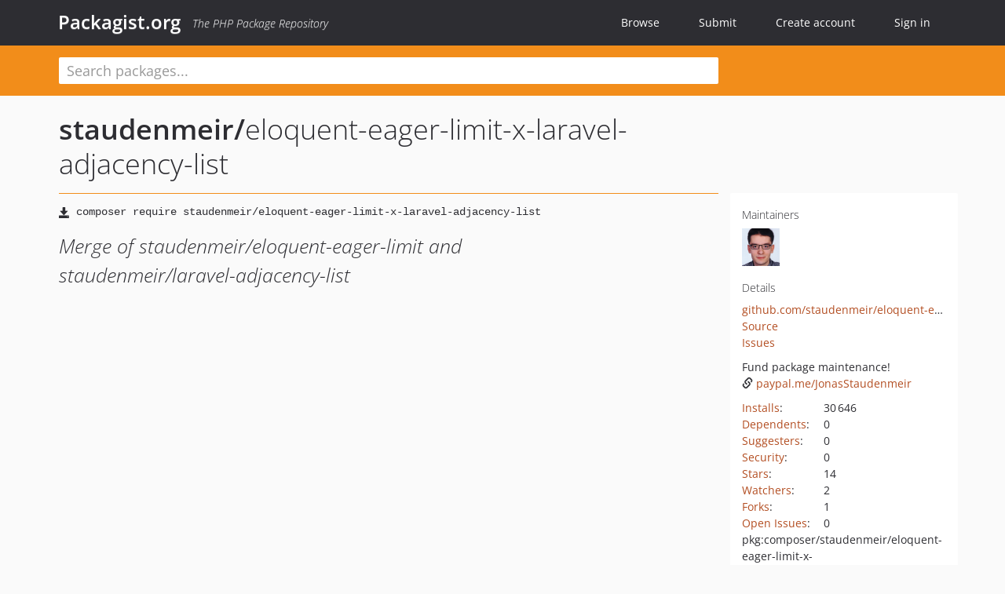

--- FILE ---
content_type: text/html; charset=UTF-8
request_url: https://packagist.org/packages/staudenmeir/eloquent-eager-limit-x-laravel-adjacency-list
body_size: 6264
content:
<!DOCTYPE html>
<html>
    <head>
        <meta charset="UTF-8" />

        <title>staudenmeir/eloquent-eager-limit-x-laravel-adjacency-list - Packagist.org</title>
        <meta name="description" content="Merge of staudenmeir/eloquent-eager-limit and staudenmeir/laravel-adjacency-list" />
        <meta name="author" content="Jordi Boggiano" />
            <link rel="canonical" href="https://packagist.org/packages/staudenmeir/eloquent-eager-limit-x-laravel-adjacency-list" />

        <meta name="viewport" content="width=device-width, initial-scale=1.0" />

        <link rel="shortcut icon" href="/favicon.ico?v=1768839456" />

        <link rel="stylesheet" href="/build/app.css?v=1768839456" />
        
            <link rel="alternate" type="application/rss+xml" title="New Releases - staudenmeir/eloquent-eager-limit-x-laravel-adjacency-list" href="https://packagist.org/feeds/package.staudenmeir/eloquent-eager-limit-x-laravel-adjacency-list.rss" />
    <link rel="alternate" type="application/rss+xml" title="New Releases - staudenmeir" href="https://packagist.org/feeds/vendor.staudenmeir.rss" />
            <link rel="alternate" type="application/rss+xml" title="Newly Submitted Packages - Packagist.org" href="https://packagist.org/feeds/packages.rss" />
        <link rel="alternate" type="application/rss+xml" title="New Releases - Packagist.org" href="https://packagist.org/feeds/releases.rss" />
        

        <link rel="search" type="application/opensearchdescription+xml" href="/search.osd?v=1768839456" title="Packagist.org" />

        <script nonce="Mf8oakvOrwdv7PcaBsCPuw==">
            var onloadRecaptchaCallback = function() {
                document.querySelectorAll('.recaptcha-protected').forEach((el) => {
                    el.closest('form').querySelectorAll('button, input[type="submit"]').forEach((submit) => {
                        grecaptcha.render(submit, {
                            'sitekey' : '6LfKiPoUAAAAAGlKWkhEEx7X8muIVYy6oA0GNdX0',
                            'callback' : function (token) {
                                submit.form.submit();
                            }
                        });
                    })
                });
            };
        </script>
        
            <link rel="stylesheet" href="/css/github/markdown.css?v=1768839456">
        </head>
    <body>
    <section class="wrap">
        <header class="navbar-wrapper navbar-fixed-top">
                        <nav class="container">
                <div class="navbar" role="navigation">
                    <div class="navbar-header">
                        <button type="button" class="navbar-toggle" data-toggle="collapse" data-target=".navbar-collapse">
                            <span class="sr-only">Toggle navigation</span>
                            <span class="icon-bar"></span>
                            <span class="icon-bar"></span>
                            <span class="icon-bar"></span>
                        </button>
                        <h1 class="navbar-brand"><a href="/">Packagist.org</a> <em class="hidden-sm hidden-xs">The PHP Package Repository</em></h1>
                    </div>

                    <div class="collapse navbar-collapse">
                        <ul class="nav navbar-nav">
                            <li>
                                <a href="/explore/">Browse</a>
                            </li>
                            <li>
                                <a href="/packages/submit">Submit</a>
                            </li>                            <li>
                                <a href="/register/">Create account</a>
                            </li>
                            <li class="nav-user">
                                <section class="nav-user-signin">
                                    <a href="/login/">Sign in</a>

                                    <section class="signin-box">
                                        <form action="/login/" method="POST" id="nav_login">
                                            <div class="input-group">
                                                <input class="form-control" type="text" id="_username" name="_username" placeholder="Username / Email">
                                                <span class="input-group-addon"><span class="icon-user"></span></span>
                                            </div>
                                            <div class="input-group">
                                                <input class="form-control" type="password" id="_password" name="_password" placeholder="Password">
                                                <span class="input-group-addon"><span class="icon-lock"></span></span>
                                            </div>

                                            <div class="checkbox">
                                                <label for="_remember_me">
                                                    <input type="checkbox" id="_remember_me" name="_remember_me" value="on" checked="checked" /> Remember me
                                                </label>
                                            </div>
                                            <div class="signin-box-buttons">
                                                <a href="/login/github" class="pull-right btn btn-primary btn-github"><span class="icon-github"></span>Use Github</a>
                                                <button type="submit" class="btn btn-success" id="_submit_mini" name="_submit">Log in</button>
                                            </div>
                                        </form>

                                        <div class="signin-box-register">
                                            <a href="/register/">No account yet? Create one now!</a>
                                        </div>
                                    </section>
                                </section>
                            </li>                        </ul>
                    </div>
                </div>
            </nav>
        </header>

        <section class="wrapper wrapper-search">
    <div class="container ">
        <form name="search_query" method="get" action="/search/" id="search-form" autocomplete="off">
            <div class="sortable row">
                <div class="col-xs-12 js-search-field-wrapper col-md-9">
                                                            <input type="search" id="search_query_query" name="query" required="required" autocomplete="off" placeholder="Search packages..." tabindex="1" class=" form-control" value="" />
                </div>
            </div>
        </form>    </div>
</section>


                
        
        <section class="wrapper">
            <section class="container content" role="main">
                                    <div id="search-container" class="hidden">
                        <div class="row">
                            <div class="search-list col-md-9"></div>

                            <div class="search-facets col-md-3">
                                <div class="search-facets-active-filters"></div>
                                <div class="search-facets-type"></div>
                                <div class="search-facets-tags"></div>
                            </div>
                        </div>

                        <div class="row">
                            <div class="col-md-9">
                                <div id="powered-by">
                                    Search by <a href="https://www.algolia.com/"><img src="/img/algolia-logo-light.svg?v=1768839456"></a>
                                </div>
                                <div id="pagination-container">
                                    <div class="pagination"></div>
                                </div>
                            </div>
                        </div>
                    </div>
                
                    <div class="row" id="view-package-page">
        <div class="col-xs-12 package">
            <div class="package-header">

                <div class="row">
                    <div class="col-md-9">
                        <h2 class="title">
                                                        <a href="/packages/staudenmeir/">staudenmeir<span class="hidden"> </span>/</a><span class="hidden"> </span>eloquent-eager-limit-x-laravel-adjacency-list
                        </h2>
                    </div>
                </div>
            </div>

            <div class="row">
                <div class="col-md-8">
                    <p class="requireme"><i class="glyphicon glyphicon-save"></i> <input type="text" readonly="readonly" value="composer require staudenmeir/eloquent-eager-limit-x-laravel-adjacency-list" /></p>

                    
                                        
                    
                    <p class="description">Merge of staudenmeir/eloquent-eager-limit and staudenmeir/laravel-adjacency-list</p>

                                                        </div>

                <div class="col-md-offset-1 col-md-3">
                    <div class="row package-aside">
                        <div class="details col-xs-12 col-sm-6 col-md-12">
                            <h5>Maintainers</h5>
                            <p class="maintainers">
                                <a href="/users/staudenmeir/"><img width="48" height="48" title="staudenmeir" src="https://www.gravatar.com/avatar/3c1c3cda28d147c1899037c3187f89a606ca14f51190de59e88fa91e51647ff6?s=48&amp;d=identicon" srcset="https://www.gravatar.com/avatar/3c1c3cda28d147c1899037c3187f89a606ca14f51190de59e88fa91e51647ff6?s=96&amp;d=identicon 2x"></a>
                                                            </p>

                            
                            <h5>Details</h5>
                                                        <p class="canonical">
                                <a href="https://github.com/staudenmeir/eloquent-eager-limit-x-laravel-adjacency-list" title="Canonical Repository URL">github.com/staudenmeir/eloquent-eager-limit-x-laravel-adjacency-list</a>
                            </p>

                                                                                        <p><a rel="nofollow noopener external noindex ugc" href="https://github.com/staudenmeir/eloquent-eager-limit-x-laravel-adjacency-list/tree/main">Source</a></p>
                                                                                        <p><a rel="nofollow noopener external noindex ugc" href="https://github.com/staudenmeir/eloquent-eager-limit-x-laravel-adjacency-list/issues">Issues</a></p>
                                                                                                                                                                                                                            </div>

                                                    <div class="facts funding col-xs-12 col-sm-6 col-md-12">
                                <p>
                                    Fund package maintenance!
                                                                            <br><a rel="nofollow noopener external noindex ugc" href="https://paypal.me/JonasStaudenmeir">
                                                                                                                                        <i class="glyphicon glyphicon-link"></i>paypal.me/JonasStaudenmeir
                                                                                    </a>
                                                                </div>
                        
                        <div class="facts col-xs-12 col-sm-6 col-md-12">
                            <p>
                                <span>
                                    <a href="/packages/staudenmeir/eloquent-eager-limit-x-laravel-adjacency-list/stats" rel="nofollow">Installs</a>:
                                </span>
                                30&#8201;646                            </p>
                                                            <p>
                                    <span>
                                        <a href="/packages/staudenmeir/eloquent-eager-limit-x-laravel-adjacency-list/dependents?order_by=downloads" rel="nofollow">Dependents</a>:
                                    </span>
                                    0
                                </p>
                                                                                        <p>
                                    <span>
                                        <a href="/packages/staudenmeir/eloquent-eager-limit-x-laravel-adjacency-list/suggesters" rel="nofollow">Suggesters</a>:
                                    </span>
                                    0
                                </p>
                                                                                        <p>
                                    <span>
                                        <a href="/packages/staudenmeir/eloquent-eager-limit-x-laravel-adjacency-list/advisories" rel="nofollow">Security</a>:
                                    </span>
                                    0
                                </p>
                                                                                        <p>
                                    <span>
                                        <a href="https://github.com/staudenmeir/eloquent-eager-limit-x-laravel-adjacency-list/stargazers">Stars</a>:
                                    </span>
                                    14
                                </p>
                                                                                        <p>
                                    <span>
                                        <a href="https://github.com/staudenmeir/eloquent-eager-limit-x-laravel-adjacency-list/watchers">Watchers</a>:
                                    </span> 2
                                </p>
                                                                                        <p>
                                    <span>
                                        <a href="https://github.com/staudenmeir/eloquent-eager-limit-x-laravel-adjacency-list/forks">Forks</a>:
                                    </span>
                                    1
                                </p>
                                                                                        <p>
                                    <span>
                                        <a rel="nofollow noopener external noindex ugc" href="https://github.com/staudenmeir/eloquent-eager-limit-x-laravel-adjacency-list/issues">Open Issues</a>:
                                    </span>
                                    0
                                </p>
                                                                                                                                            <p><span title="PURL / Package-URL">pkg:composer/staudenmeir/eloquent-eager-limit-x-laravel-adjacency-list</span></p>
                        </div>
                    </div>
                </div>
            </div>

            
            
                            <div class="row versions-section">
                    <div class="version-details col-md-9">
                                                    <div class="title">
    <span class="version-number">v1.2</span>

    <span class="release-date">2023-05-14 09:54 UTC</span>
</div>

<div class="clearfix package-links">
            <div class="row">
                            <div class="clearfix visible-sm-block"></div>                <div class="clearfix visible-md-block visible-lg-block"></div>                <div class="requires col-sm-6 col-md-4 ">
                    <p class="link-type">Requires</p>
                                            <ul><li>php: ^8.1</li><li><a href="/packages/illuminate/database">illuminate/database</a>: ^10.0</li><li><a href="/packages/staudenmeir/eloquent-eager-limit-x-laravel-cte">staudenmeir/eloquent-eager-limit-x-laravel-cte</a>: ^1.1.1</li><li><a href="/packages/staudenmeir/laravel-adjacency-list">staudenmeir/laravel-adjacency-list</a>: ^1.13.5</li></ul>
                                    </div>
                                                            <div class="devRequires col-sm-6 col-md-4 ">
                    <p class="link-type">Requires (Dev)</p>
                                            <ul><li><a href="/packages/doctrine/dbal">doctrine/dbal</a>: ^3.5.2</li><li><a href="/packages/phpunit/phpunit">phpunit/phpunit</a>: ^10.0</li><li><a href="/packages/staudenmeir/eloquent-has-many-deep">staudenmeir/eloquent-has-many-deep</a>: ^1.18</li></ul>
                                    </div>
                            <div class="clearfix visible-sm-block"></div>                                <div class="suggests col-sm-6 col-md-4 hidden-xs">
                    <p class="link-type">Suggests</p>
                                            <p class="no-links">None</p>
                                    </div>
                                            <div class="clearfix visible-md-block visible-lg-block"></div>                <div class="provides col-sm-6 col-md-4 hidden-xs">
                    <p class="link-type">Provides</p>
                                            <p class="no-links">None</p>
                                    </div>
                            <div class="clearfix visible-sm-block"></div>                                <div class="conflicts col-sm-6 col-md-4 hidden-xs">
                    <p class="link-type">Conflicts</p>
                                            <p class="no-links">None</p>
                                    </div>
                                                            <div class="replaces col-sm-6 col-md-4 hidden-xs">
                    <p class="link-type">Replaces</p>
                                            <p class="no-links">None</p>
                                    </div>
                    </div>
    </div>

<div class="metadata">
    <p class="license"><i class="glyphicon glyphicon-copyright-mark" title="License"></i> MIT <span class="source-reference"><i class="glyphicon glyphicon-bookmark" title="Source Reference"></i> 329389e6eb304e9e03935b530e1f12a5d8ab8bee</span></p>

            <i class="glyphicon glyphicon-user" title="Authors"></i>
        <ul class="authors">
                            <li>Jonas Staudenmeir                        <span class="visible-sm-inline visible-md-inline visible-lg-inline">&lt;mail<span style="display:none">.woop</span>@jonas-staudenmeir.de&gt;</span></li>
                    </ul>
    
    </div>

                                            </div>
                    <div class="col-md-3 no-padding">
                        <div class="package-aside versions-wrapper">
    <ul class="versions">
                                <li class="details-toggler version" data-version-id="dev-main" data-load-more="/versions/6079474.json">
                <a rel="nofollow noindex" href="#dev-main" class="version-number">dev-main</a>

                
                            </li>
                                <li class="details-toggler version open" data-version-id="v1.2" data-load-more="/versions/7195365.json">
                <a rel="nofollow noindex" href="#v1.2" class="version-number">v1.2</a>

                
                            </li>
                                <li class="details-toggler version" data-version-id="v1.1.1" data-load-more="/versions/6948949.json">
                <a rel="nofollow noindex" href="#v1.1.1" class="version-number">v1.1.1</a>

                
                            </li>
                                <li class="details-toggler version" data-version-id="v1.1" data-load-more="/versions/6878737.json">
                <a rel="nofollow noindex" href="#v1.1" class="version-number">v1.1</a>

                
                            </li>
                                <li class="details-toggler version" data-version-id="1.0.x-dev" data-load-more="/versions/7195325.json">
                <a rel="nofollow noindex" href="#1.0.x-dev" class="version-number">1.0.x-dev</a>

                
                            </li>
                                <li class="details-toggler version" data-version-id="v1.0.2" data-load-more="/versions/7195364.json">
                <a rel="nofollow noindex" href="#v1.0.2" class="version-number">v1.0.2</a>

                
                            </li>
                                <li class="details-toggler version" data-version-id="v1.0.1" data-load-more="/versions/6087059.json">
                <a rel="nofollow noindex" href="#v1.0.1" class="version-number">v1.0.1</a>

                
                            </li>
                                <li class="details-toggler version last" data-version-id="v1.0" data-load-more="/versions/6079473.json">
                <a rel="nofollow noindex" href="#v1.0" class="version-number">v1.0</a>

                
                            </li>
            </ul>
    <div class="hidden versions-expander">
        <i class="glyphicon glyphicon-chevron-down"></i>
    </div>
</div>

    <div class="last-update">
                    <p class="auto-update-success">This package is auto-updated.</p>
                <p>Last update: 2026-01-09 16:43:55 UTC </p>
            </div>
                    </div>
                </div>
            
                            <hr class="clearfix">
                <div class="readme markdown-body">
                    <h1>README</h1>
                    <a id="user-content-eloquent-eager-limit--laravel-adjacency-list" class="anchor" href="#user-content-eloquent-eager-limit--laravel-adjacency-list" rel="nofollow noindex noopener external ugc"></a>
<p><a href="https://github.com/staudenmeir/eloquent-eager-limit-x-laravel-adjacency-list/actions/workflows/ci.yml" rel="nofollow noindex noopener external ugc"><img src="https://github.com/staudenmeir/eloquent-eager-limit-x-laravel-adjacency-list/actions/workflows/ci.yml/badge.svg" alt="CI" /></a>
<a href="https://codecov.io/gh/staudenmeir/eloquent-eager-limit-x-laravel-adjacency-list" rel="nofollow noindex noopener external ugc"><img src="https://camo.githubusercontent.com/e87fbd002567c9017ad2e7acdd5b68d1e5e41b90049e23d24bae09987d8e0dde/[base64]" alt="Code Coverage" /></a>
<a href="https://scrutinizer-ci.com/g/staudenmeir/eloquent-eager-limit-x-laravel-adjacency-list/?branch&#61;main" rel="nofollow noindex noopener external ugc"><img src="https://camo.githubusercontent.com/0040d18c1f11bbb8eb988929e96df920d95eb0100562651de1b08a007bf31fdb/[base64]" alt="Scrutinizer Code Quality" /></a>
<a href="https://packagist.org/packages/staudenmeir/eloquent-eager-limit-x-laravel-adjacency-list" rel="nofollow noindex noopener external ugc"><img src="https://camo.githubusercontent.com/1c94bfc2556657057e8d1775455754e2a0ed0625708d51d90d494ccdd8e5594a/68747470733a2f2f706f7365722e707567782e6f72672f7374617564656e6d6569722f656c6f7175656e742d65616765722d6c696d69742d782d6c61726176656c2d61646a6163656e63792d6c6973742f762f737461626c65" alt="Latest Stable Version" /></a>
<a href="https://packagist.org/packages/staudenmeir/eloquent-eager-limit-x-laravel-adjacency-list/stats" rel="nofollow noindex noopener external ugc"><img src="https://camo.githubusercontent.com/024e9b291191805f4d856f024cd100b5329568bd6972d214a9d57eb842e626cd/68747470733a2f2f706f7365722e707567782e6f72672f7374617564656e6d6569722f656c6f7175656e742d65616765722d6c696d69742d782d6c61726176656c2d61646a6163656e63792d6c6973742f646f776e6c6f616473" alt="Total Downloads" /></a>
<a href="https://github.com/staudenmeir/eloquent-eager-limit-x-laravel-adjacency-list/blob/main/LICENSE" rel="nofollow noindex noopener external ugc"><img src="https://camo.githubusercontent.com/150202e2ad6629e4d69ad978156d2661fb26fee1799fc9565978c77aa9b3fcb5/68747470733a2f2f706f7365722e707567782e6f72672f7374617564656e6d6569722f656c6f7175656e742d65616765722d6c696d69742d782d6c61726176656c2d61646a6163656e63792d6c6973742f6c6963656e7365" alt="License" /></a></p>
<p class="markdown-alert-title">Important</p><p>The <code>staudenmeir/eloquent-eager-limit</code> package&#039;s code has been merged into Laravel 11&#43; and eager loading limits are now supported natively.</p>

<p>This Laravel package merges <a href="https://github.com/staudenmeir/eloquent-eager-limit" rel="nofollow noindex noopener external ugc">staudenmeir/eloquent-eager-limit</a>
and <a href="https://github.com/staudenmeir/laravel-adjacency-list" rel="nofollow noindex noopener external ugc">staudenmeir/laravel-adjacency-list</a> to allow them being used
in the same model.</p>
<p>Supports Laravel 9–10.</p>
<h2 class="heading-element">Installation</h2><a id="user-content-installation" class="anchor" href="#user-content-installation" rel="nofollow noindex noopener external ugc"></a>
<pre class="notranslate"><code>composer require staudenmeir/eloquent-eager-limit-x-laravel-adjacency-list:&#34;^1.0&#34;
</code></pre>
<p>Use this command if you are in PowerShell on Windows (e.g. in VS Code):</p>
<pre class="notranslate"><code>composer require staudenmeir/eloquent-eager-limit-x-laravel-adjacency-list:&#34;^^^^1.0&#34;
</code></pre>
<h2 class="heading-element">Versions</h2><a id="user-content-versions" class="anchor" href="#user-content-versions" rel="nofollow noindex noopener external ugc"></a>
<table>
<thead>
<tr>
<th align="left">Laravel</th>
<th align="left">Package</th>
</tr>
</thead>
<tbody>
<tr>
<td align="left">10.x</td>
<td align="left">1.1</td>
</tr>
<tr>
<td align="left">9.x</td>
<td align="left">1.0</td>
</tr>
</tbody>
</table>
<h2 class="heading-element">Usage</h2><a id="user-content-usage" class="anchor" href="#user-content-usage" rel="nofollow noindex noopener external ugc"></a>
<h3 class="heading-element">Trees</h3><a id="user-content-trees" class="anchor" href="#user-content-trees" rel="nofollow noindex noopener external ugc"></a>
<p>Use the <code>HasEagerLimitAndRecursiveRelationships</code> trait in your model:</p>
<pre><span class="pl-k">class</span> User <span class="pl-k">extends</span> Model
{
    <span class="pl-k">use</span> \<span class="pl-v">Staudenmeir</span>\<span class="pl-v">EloquentEagerLimitXLaravelAdjacencyList</span>\<span class="pl-v">Eloquent</span>\HasEagerLimitAndRecursiveRelationships;
}</pre>
<h4 class="heading-element">Limitations</h4><a id="user-content-limitations" class="anchor" href="#user-content-limitations" rel="nofollow noindex noopener external ugc"></a>
<p><code>Descendants</code> relationships only support eager loading limits when the query is ordered breadth-first (siblings before
children):</p>
<pre><span class="pl-s1"><span class="pl-c1">$</span>users</span> &#61; User::<span class="pl-en">with</span>([
    <span class="pl-s">&#039;<span class="pl-s">descendants</span>&#039;</span> &#61;&gt; <span class="pl-k">function</span> (<span class="pl-s1"><span class="pl-c1">$</span>query</span>) {
        <span class="pl-s1"><span class="pl-c1">$</span>query</span>-&gt;<span class="pl-en">breadthFirst</span>()-&gt;<span class="pl-en">limit</span>(<span class="pl-c1">10</span>);
    }
])-&gt;<span class="pl-en">get</span>();</pre>
<p><code>*OfDescendants</code> relationships do not support eager loading limits.</p>
<h3 class="heading-element">Graphs</h3><a id="user-content-graphs" class="anchor" href="#user-content-graphs" rel="nofollow noindex noopener external ugc"></a>
<p>Use the <code>HasEagerLimitAndGraphRelationships</code> trait in your model:</p>
<pre><span class="pl-k">class</span> Node <span class="pl-k">extends</span> Model
{
    <span class="pl-k">use</span> \<span class="pl-v">Staudenmeir</span>\<span class="pl-v">EloquentEagerLimitXLaravelAdjacencyList</span>\<span class="pl-v">Eloquent</span>\HasEagerLimitAndGraphRelationships;
}</pre>
<h4 class="heading-element">Limitations</h4><a id="user-content-limitations-1" class="anchor" href="#user-content-limitations-1" rel="nofollow noindex noopener external ugc"></a>
<p>Eager loading limits on graph relationships are not supported at the moment.</p>
<h2 class="heading-element">Contributing</h2><a id="user-content-contributing" class="anchor" href="#user-content-contributing" rel="nofollow noindex noopener external ugc"></a>
<p>Please see <a href="https://github.com/staudenmeir/eloquent-eager-limit-x-laravel-adjacency-list/blob/HEAD/.github/CONTRIBUTING.md" rel="nofollow noindex noopener external ugc">CONTRIBUTING</a> and <a href="https://github.com/staudenmeir/eloquent-eager-limit-x-laravel-adjacency-list/blob/HEAD/.github/CODE_OF_CONDUCT.md" rel="nofollow noindex noopener external ugc">CODE OF CONDUCT</a> for details.</p>

                </div>
                    </div>
    </div>
            </section>
        </section>
    </section>

        <footer class="wrapper-footer">
            <nav class="container">
                <div class="row">
                    <ul class="social col-xs-7 col-sm-4 col-md-2 pull-right">
                        <li><a href="http://github.com/composer/packagist" title="GitHub"><span class="icon-github"></span></a></li>
                        <li><a href="https://x.com/packagist" title="Follow @packagist"><span class="icon-twitter"></span></a></li>
                        <li><a href="mailto:contact@packagist.org" title="Contact"><span class="icon-mail"></span></a></li>
                    </ul>

                    <ul class="col-xs-4 col-sm-4 col-md-2">
                        <li><a href="/about">About Packagist.org</a></li>
                        <li><a href="/feeds/" rel="nofollow">Atom/RSS Feeds</a></li>
                    </ul>

                    <div class="clearfix visible-xs-block"></div>

                    <ul class="col-xs-3 col-sm-4 col-md-2">
                        <li><a href="/statistics" rel="nofollow">Statistics</a></li>
                        <li><a href="/explore/">Browse Packages</a></li>
                    </ul>

                    <div class="clearfix visible-xs-block visible-sm-block"></div>

                    <ul class="col-xs-3 col-sm-4 col-md-2">
                        <li><a href="/apidoc">API</a></li>
                        <li><a href="/mirrors">Mirrors</a></li>
                    </ul>

                    <div class="clearfix visible-xs-block"></div>

                    <ul class="col-xs-3 col-sm-4 col-md-2">
                        <li><a href="https://status.packagist.org/">Status</a></li>
                        <li><a href="https://p.datadoghq.com/sb/x98w56x71erzshui-4a54c45f82bacc991e83302548934b6a">Dashboard</a></li>
                    </ul>
                </div>

                <div class="row sponsor">
                    <p class="col-xs-12 col-md-6"><a class="short" href="https://packagist.com/"><img alt="Private Packagist" src="/img/private-packagist.svg?v2?v=1768839456" /></a> provides maintenance and hosting</p>
                    <p class="col-xs-12 col-md-6"><a class="long" href="https://bunny.net/"><img alt="Bunny.net" src="/img/bunny-net.svg?v=1768839456" /></a> provides bandwidth and CDN</p>
                    <p class="col-xs-12 col-md-6"><a class="short" href="https://www.aikido.dev/"><img alt="Aikido" src="/img/aikido.svg?v=1768839456" /></a> provides malware detection</p>
                    <p class="col-xs-12 col-md-6"><a class="long" href="https://datadog.com/"><img alt="Datadog" src="/img/datadog.svg?v=1768839456" /></a> provides monitoring</p>
                    <p class="col-xs-12 text-center"><a href="/sponsor/">Sponsor Packagist.org &amp; Composer</a></p>
                </div>
            </nav>
        </footer>

        <script nonce="Mf8oakvOrwdv7PcaBsCPuw==">
            var algoliaConfig = {"app_id":"M58222SH95","search_key":"5ae4d03c98685bd7364c2e0fd819af05","index_name":"packagist"};
                        window.process = {
                env: { DEBUG: undefined },
            };
        </script>
        
        <script nonce="Mf8oakvOrwdv7PcaBsCPuw==" src="/build/app.js?v=1768839456"></script>

            </body>
</html>


--- FILE ---
content_type: image/svg+xml;charset=utf-8
request_url: https://camo.githubusercontent.com/1c94bfc2556657057e8d1775455754e2a0ed0625708d51d90d494ccdd8e5594a/68747470733a2f2f706f7365722e707567782e6f72672f7374617564656e6d6569722f656c6f7175656e742d65616765722d6c696d69742d782d6c61726176656c2d61646a6163656e63792d6c6973742f762f737461626c65
body_size: 248
content:
<svg xmlns="http://www.w3.org/2000/svg" width="78" height="20">
    <linearGradient id="b" x2="0" y2="100%">
        <stop offset="0" stop-color="#bbb" stop-opacity=".1"/>
        <stop offset="1" stop-opacity=".1"/>
    </linearGradient>
    <mask id="a">
        <rect width="78" height="20" rx="3" fill="#fff"/>
    </mask>
    <g mask="url(#a)">
        <rect width="44" height="20" fill="#555"/>
        <rect x="44" width="34" height="20" fill="#28a3df"/>
        <rect width="78" height="20" fill="url(#b)"/>
    </g>
    <g fill="#fff" text-anchor="middle" font-family="DejaVu Sans,Verdana,Geneva,sans-serif" font-size="11">
        <text x="23" y="15" fill="#010101" fill-opacity=".3">stable</text>
        <text x="23" y="14">stable</text>
        <text x="60" y="15" fill="#010101" fill-opacity=".3">v1.2</text>
        <text x="60" y="14">v1.2</text>
    </g>
</svg>


--- FILE ---
content_type: image/svg+xml;charset=utf-8
request_url: https://camo.githubusercontent.com/024e9b291191805f4d856f024cd100b5329568bd6972d214a9d57eb842e626cd/68747470733a2f2f706f7365722e707567782e6f72672f7374617564656e6d6569722f656c6f7175656e742d65616765722d6c696d69742d782d6c61726176656c2d61646a6163656e63792d6c6973742f646f776e6c6f616473
body_size: 314
content:
<svg xmlns="http://www.w3.org/2000/svg" width="126" height="20">
    <linearGradient id="b" x2="0" y2="100%">
        <stop offset="0" stop-color="#bbb" stop-opacity=".1"/>
        <stop offset="1" stop-opacity=".1"/>
    </linearGradient>
    <mask id="a">
        <rect width="126" height="20" rx="3" fill="#fff"/>
    </mask>
    <g mask="url(#a)">
        <rect width="70" height="20" fill="#555"/>
        <rect x="70" width="56" height="20" fill="#007ec6"/>
        <rect width="126" height="20" fill="url(#b)"/>
    </g>
    <g fill="#fff" text-anchor="middle" font-family="DejaVu Sans,Verdana,Geneva,sans-serif" font-size="11">
        <text x="36" y="15" fill="#010101" fill-opacity=".3">downloads</text>
        <text x="36" y="14">downloads</text>
        <text x="97" y="15" fill="#010101" fill-opacity=".3">30.64 k </text>
        <text x="97" y="14">30.64 k </text>
    </g>
</svg>
